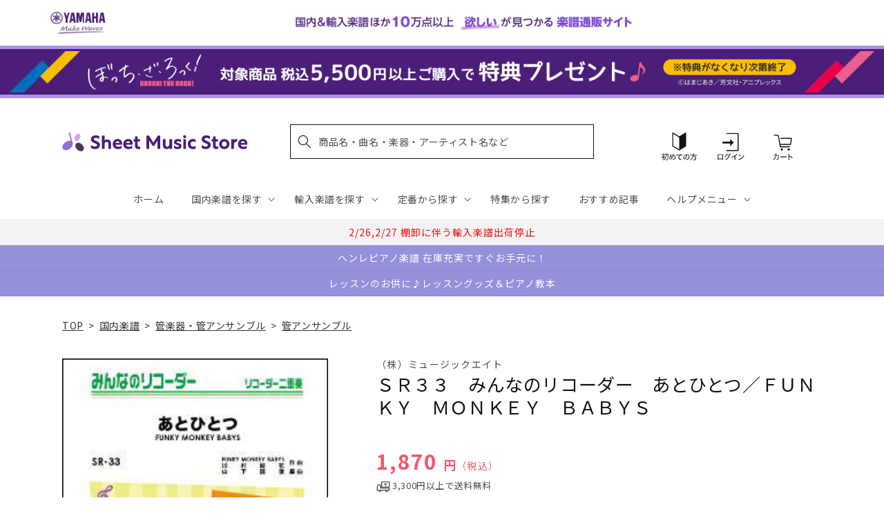

--- FILE ---
content_type: application/javascript; charset=utf-8
request_url: https://recommendations.loopclub.io/v2/storefront/template/?product_id=6895050555443&theme_id=124802433075&page=sheetmusic.jp.yamaha.com%2Fproducts%2F4533332970339&r_type=product&r_id=6895050555443&page_type=product_page&currency=JPY&shop=yamahasms.myshopify.com&user_id=1768965222-f873f660-6891-427c-9868-1d8a6dab1ba0&locale=ja&screen=desktop&qs=%7B%7D&client_id=124f76d9-ece2-4a7e-a6fa-742f650fea4f&cbt=true&cbs=true&market=2150793267&callback=jsonp_callback_32878
body_size: 8844
content:
jsonp_callback_32878({"visit_id":"1768965227-b5c0b1c5-4eb8-4d7a-95e1-bbe2e8ae9512","widgets":[{"id":218812,"page_id":129788,"widget_serve_id":"c71c9743-77e0-4548-a736-903a8f536d1a","type":"similar_products","max_content":20,"min_content":1,"enabled":true,"location":"shopify-section-product-recommendations","title":"この商品に関連する商品","css":"/* ここから、追加CSS */li.rktheme-carousel-slide.glide__slide{    text-size-adjust: 100%;    -webkit-text-size-adjust: 100%;}.rktheme-carousel-arrows button {    display: block !important;}.rktheme-product-title {    margin-top: 0.5rem;    margin-bottom: 1.3rem;    font-weight: 400;    width: 100%;}a.rktheme-product-title {    text-decoration: none;    overflow: hidden;    display: -webkit-box;    -webkit-box-orient: vertical;    -webkit-line-clamp: 3;}a:hover.rktheme-product-title {    text-decoration: none;}a:hover.rktheme-bundle-product-title {    text-decoration: none;   opacity: 0.6 ;}.rktheme-product-price-wrap {    margin-bottom: 10px;    font-weight: 500;    width: 100%;    white-space: nowrap;}.rktheme-product-details {  position: relative;}.rktheme-product-title:after {  content: \"\";  position: absolute;  top: 0;  right: 0;  bottom: 0;  left: 0;  width: 100%;  height: 100%;  z-index: 1;}.rktheme-bundle-add-to-cart {    width: 100%;    color: #fff;    border: none;    border-radius: 0;     padding: 0.25em 3.0em!important;    font-weight: 400;    font-size: 0.95em!important;    line-height: 2.5em!important;    transition: opacity .15s ease-in-out;    opacity: 0.96;}.rktheme-bundle-product-title[data-current-product=true] {    font-weight: 400;    color: #121212;    text-decoration: none;    pointer-events: none;}.rktheme-bundle-product-title {    width: auto;    text-decoration: none;    background-color: transparent;    color: #121212;    -ms-flex-negative: 0;    flex-shrink: 0;    max-width: 720px;    white-space: nowrap;    text-overflow: ellipsis;    overflow: hidden;    line-height: 1.4!important;}.rktheme-bundle-total-price-amounts {    font-weight: 400;    font-size: 1.7rem;}.rktheme-bundle-total-price-info {    margin-bottom: 10px;}/* ここまで、追加CSS */[data-rk-widget-id='218812'] .rktheme-addtocart-select-arrow::after {    border-top-color: #fff;  }  [data-rk-widget-id='218812'] .rktheme-bundle-add-to-cart {    background-color: var(--add-cart-button-color);    color: #fff;  }  [data-rk-widget-id='218812'] .rktheme-bundle-add-to-cart:hover {    background-color: var(--add-cart-button-color);  }  [data-rk-widget-id='218812'] .rktheme-bundle-total-price-amounts {    color: #121212;  }  [data-rk-widget-id='218812'] .rktheme-bundle-product-item-prices {    color: #121212;  }  [data-rk-widget-id='218812'] .rktheme-widget-title {    font-size: 24px;  }  [data-rk-widget-id='218812'] .rktheme-bundle-title {    font-size: 24px;  }        [data-rk-widget-id='218812'] .rktheme-product-image {    object-fit: contain;  }          [data-rk-widget-id='218812'] .rktheme-widget-title {    text-align:left;  }                  [data-rk-widget-id='218812'] .rktheme-widget-container[data-ui-mode=desktop] .rktheme-bundle-image,  [data-rk-widget-id='218812'] .rktheme-widget-container[data-ui-mode=mobile] .rktheme-bundle-image {    position: absolute;    top: 0;    left: 0;    right: 0;    bottom: 0;    height: 100%;    width: 100%;    max-height: unset;            object-fit: contain      }        /* 課題3 追加CSS */  .glide__slide {    border: 1px solid #eee;    padding: 1rem 1rem 1.2rem;  }  .rktheme-product-image-wrap {    margin: 0 2rem 1rem;  }  .rktheme-carousel-arrow {    cursor: pointer;    width: 3.2rem !important;    height: 5.4rem !important;    padding: 0 !important;    display: grid;    place-items: center;    top: 45% !important;    transform: translateY(-50%);  }  .rktheme-carousel-arrow svg {    width: 1rem !important;    height: 1rem !important;  }  .rktheme-carousel-arrow.glide__arrow--left[data-style=rectangle] {    border-radius: 0 5px 5px 0;  }  .rktheme-carousel-arrow.glide__arrow--right[data-style=rectangle] {    border-radius: 5px 0 0 5px;  }  .rktheme-product-image-wrap {    padding-top: 120% !important;  }  .rktheme-product-title {    margin-bottom: 4px;  }  .rktheme-product-card:hover .rktheme-product-image--primary {    opacity: 0.7 ;  }  .rktheme-product-image-wrap:hover .rktheme-product-image--primary {    opacity: 0.7 ;  }  .rktheme-product-vendor {    letter-spacing: 0.03em;  }@media screen and (max-width: 749px) {  h3.rktheme-widget-title {    font-size: 20px !important;}  .rktheme-carousel-arrow {    display: none !important;    font-size: 15px;  }  .rktheme-product-card:hover .rktheme-product-image--primary{    opacity: 1;  }  .rktheme-product-image-wrap:hover .rktheme-product-image--primary {    opacity: 1;  }  a:hover.rktheme-product-title{    opacity: 1;  }  a:hover.rktheme-product-title {    text-decoration: none;  }  a:hover.rktheme-bundle-product-title {    text-decoration: none;  }  .rktheme-product-card:hover .rktheme-product-image--primary {    transform: none;  }  .rktheme-product-image-wrap[data-hover-mode=zoom]:hover .rktheme-product-image--primary {    transform: none;  }    .glide__slide {    border: 1px solid #eee;    padding: 1rem;  }}","layout":"carousel","cart_button_text":"Add to Cart","page_type":"product_page","desktop_per_view":4,"mobile_per_view":2,"carousel_control":"arrow","position_enabled":true,"position":2,"enable_cart_button":false,"cart_button_template":null,"extra":{},"enable_popup":false,"popup_config":{},"show_discount_label":false,"allow_out_of_stock":true,"tablet_per_view":3,"discount_config":{"enabled":null,"type":null,"value":null,"widget_message":null,"cart_message":null,"version":1,"apply_discount_only_to_rec":false},"cart_properties":{},"template":"<section class='rktheme-widget-container' data-layout='carousel'>    <h3 class='rktheme-widget-title'><span>この商品に関連する商品</span></h3>    <div class='rktheme-carousel-wrap'>      <div class='rktheme-carousel-container glide'>        <div class=\"rktheme-carousel-track glide__track\" data-glide-el=\"track\">          <ul class=\"rktheme-carousel-slides glide__slides\">                                                                                                                <li class='rktheme-carousel-slide glide__slide'>                  <div class='rktheme-product-card rktheme-grid-product' data-rk-product-id='7758691369011'>                    <a href='/products/4947817310747' class='rktheme-product-image-wrap' data-rk-track-type='clicked' data-rk-track-prevent-default='true'>                        <img class='rktheme-product-image  rktheme-product-image--primary' loading=\"lazy\" data-sizes=\"auto\" src=\"https://cdn.shopify.com/s/files/1/0553/1566/0851/files/4947817310747_600x.jpg?v=1768889453\" data-src=\"https://cdn.shopify.com/s/files/1/0553/1566/0851/files/4947817310747_600x.jpg?v=1768889453\" data-srcset=\"https://cdn.shopify.com/s/files/1/0553/1566/0851/files/4947817310747_180x.jpg?v=1768889453 180w 240h, https://cdn.shopify.com/s/files/1/0553/1566/0851/files/4947817310747_360x.jpg?v=1768889453 360w 480h, https://cdn.shopify.com/s/files/1/0553/1566/0851/files/4947817310747_540x.jpg?v=1768889453 540w 720h, https://cdn.shopify.com/s/files/1/0553/1566/0851/files/4947817310747_720x.jpg?v=1768889453 720w 961h, https://cdn.shopify.com/s/files/1/0553/1566/0851/files/4947817310747_900x.jpg?v=1768889453 900w 1201h, https://cdn.shopify.com/s/files/1/0553/1566/0851/files/4947817310747.jpg?v=1768889453 959w 1280h\" alt='吹きたい曲がきっとある ハーモニカ名曲集＜クロマチック&amp;複音兼用＞' />                      <div class='rktheme-discount-label' data-compare-price=\"None\" data-price=\"2970.0\" data-label=\"{percent} off\"></div>                      <div class='rktheme-added-to-cart-tooltip'>Added to cart!</div>                    </a>                    <div class='rktheme-product-details'>                      <a class='rktheme-product-title' href='/products/4947817310747' data-rk-track-type='clicked' data-rk-track-prevent-default='true'>                          吹きたい曲がきっとある ハーモニカ名曲集＜クロマチック&複音兼用＞                      </a>                        <div class='rktheme-product-vendor rktheme-product-vendor--above-title'>ヤマハミュージックエンタテインメントホールディングス</div>                        <div class='rktheme-product-vendor rktheme-product-vendor--below-title'>ヤマハミュージックエンタテインメントホールディングス</div>                      <div class='rktheme-product-price-wrap' data-compare-price='False'>                          <span class='rktheme-product-price rktheme-product-price--original'>                            <span class='money'>2,970 円（税込）</span>                          </span>                      </div>                      <div class='rktheme-addtocart-container'>                          <button type='button' class='rktheme-addtocart-button' data-rk-variant-id='43923465306163'>カートに入れる</button>                      </div>                    </div>                  </div>              </li>                                                                                                                <li class='rktheme-carousel-slide glide__slide'>                  <div class='rktheme-product-card rktheme-grid-product' data-rk-product-id='7758683406387'>                    <a href='/products/4511005134172' class='rktheme-product-image-wrap' data-rk-track-type='clicked' data-rk-track-prevent-default='true'>                        <img class='rktheme-product-image  rktheme-product-image--primary' loading=\"lazy\" data-sizes=\"auto\" src=\"https://cdn.shopify.com/s/files/1/0553/1566/0851/files/4511005134172_cdb640d9-4846-4c83-883b-b8a8e82582ce_600x.jpg?v=1768886829\" data-src=\"https://cdn.shopify.com/s/files/1/0553/1566/0851/files/4511005134172_cdb640d9-4846-4c83-883b-b8a8e82582ce_600x.jpg?v=1768886829\" data-srcset=\"https://cdn.shopify.com/s/files/1/0553/1566/0851/files/4511005134172_cdb640d9-4846-4c83-883b-b8a8e82582ce_180x.jpg?v=1768886829 180w 253h, https://cdn.shopify.com/s/files/1/0553/1566/0851/files/4511005134172_cdb640d9-4846-4c83-883b-b8a8e82582ce_360x.jpg?v=1768886829 360w 507h, https://cdn.shopify.com/s/files/1/0553/1566/0851/files/4511005134172_cdb640d9-4846-4c83-883b-b8a8e82582ce.jpg?v=1768886829 414w 584h\" alt='西村　朗　氷蜜　独奏フルートのための' />                      <div class='rktheme-discount-label' data-compare-price=\"None\" data-price=\"1760.0\" data-label=\"{percent} off\"></div>                      <div class='rktheme-added-to-cart-tooltip'>Added to cart!</div>                    </a>                    <div class='rktheme-product-details'>                      <a class='rktheme-product-title' href='/products/4511005134172' data-rk-track-type='clicked' data-rk-track-prevent-default='true'>                          西村　朗　氷蜜　独奏フルートのための                      </a>                        <div class='rktheme-product-vendor rktheme-product-vendor--above-title'>（株）全音楽譜出版社</div>                        <div class='rktheme-product-vendor rktheme-product-vendor--below-title'>（株）全音楽譜出版社</div>                      <div class='rktheme-product-price-wrap' data-compare-price='False'>                          <span class='rktheme-product-price rktheme-product-price--original'>                            <span class='money'>1,760 円（税込）</span>                          </span>                      </div>                      <div class='rktheme-addtocart-container'>                          <button type='button' class='rktheme-addtocart-button' data-rk-variant-id='43923456524339'>カートに入れる</button>                      </div>                    </div>                  </div>              </li>                                                                                                                <li class='rktheme-carousel-slide glide__slide'>                  <div class='rktheme-product-card rktheme-grid-product' data-rk-product-id='6895661547571'>                    <a href='/products/4995751823564' class='rktheme-product-image-wrap' data-rk-track-type='clicked' data-rk-track-prevent-default='true'>                        <img class='rktheme-product-image  rktheme-product-image--primary' loading=\"lazy\" data-sizes=\"auto\" src=\"https://cdn.shopify.com/s/files/1/0553/1566/0851/products/4995751823564_600x.jpg?v=1677745612\" data-src=\"https://cdn.shopify.com/s/files/1/0553/1566/0851/products/4995751823564_600x.jpg?v=1677745612\" data-srcset=\"https://cdn.shopify.com/s/files/1/0553/1566/0851/products/4995751823564_180x.jpg?v=1677745612 180w 254h, https://cdn.shopify.com/s/files/1/0553/1566/0851/products/4995751823564.jpg?v=1677745612 354w 500h\" alt='伊藤康英　トロンボーン・ソナタ' />                      <div class='rktheme-discount-label' data-compare-price=\"None\" data-price=\"4400.0\" data-label=\"{percent} off\"></div>                      <div class='rktheme-added-to-cart-tooltip'>Added to cart!</div>                    </a>                    <div class='rktheme-product-details'>                      <a class='rktheme-product-title' href='/products/4995751823564' data-rk-track-type='clicked' data-rk-track-prevent-default='true'>                          伊藤康英　トロンボーン・ソナタ                      </a>                        <div class='rktheme-product-vendor rktheme-product-vendor--above-title'>イトーミュージック（ブレーン）</div>                        <div class='rktheme-product-vendor rktheme-product-vendor--below-title'>イトーミュージック（ブレーン）</div>                      <div class='rktheme-product-price-wrap' data-compare-price='False'>                          <span class='rktheme-product-price rktheme-product-price--original'>                            <span class='money'>4,400 円（税込）</span>                          </span>                      </div>                      <div class='rktheme-addtocart-container'>                          <button type='button' class='rktheme-addtocart-button' data-rk-variant-id='41222466404403'>カートに入れる</button>                      </div>                    </div>                  </div>              </li>                                                                                                                <li class='rktheme-carousel-slide glide__slide'>                  <div class='rktheme-product-card rktheme-grid-product' data-rk-product-id='7758683340851'>                    <a href='/products/4571453887280' class='rktheme-product-image-wrap' data-rk-track-type='clicked' data-rk-track-prevent-default='true'>                        <img class='rktheme-product-image  rktheme-product-image--primary' loading=\"lazy\" data-sizes=\"auto\" src=\"https://cdn.shopify.com/s/files/1/0553/1566/0851/files/4571453887280_28334024-b09c-4ef9-addf-3121b036f744_600x.jpg?v=1768886829\" data-src=\"https://cdn.shopify.com/s/files/1/0553/1566/0851/files/4571453887280_28334024-b09c-4ef9-addf-3121b036f744_600x.jpg?v=1768886829\" data-srcset=\"https://cdn.shopify.com/s/files/1/0553/1566/0851/files/4571453887280_28334024-b09c-4ef9-addf-3121b036f744_180x.jpg?v=1768886829 180w 254h, https://cdn.shopify.com/s/files/1/0553/1566/0851/files/4571453887280_28334024-b09c-4ef9-addf-3121b036f744_360x.jpg?v=1768886829 360w 508h, https://cdn.shopify.com/s/files/1/0553/1566/0851/files/4571453887280_28334024-b09c-4ef9-addf-3121b036f744.jpg?v=1768886829 425w 600h\" alt='ＳＯＬ２２５１　夢はひそかに（ディズニー映画「シンデレラ」より）【サックス（Ｂｂ、Ｅｂ）】' />                      <div class='rktheme-discount-label' data-compare-price=\"None\" data-price=\"2640.0\" data-label=\"{percent} off\"></div>                      <div class='rktheme-added-to-cart-tooltip'>Added to cart!</div>                    </a>                    <div class='rktheme-product-details'>                      <a class='rktheme-product-title' href='/products/4571453887280' data-rk-track-type='clicked' data-rk-track-prevent-default='true'>                          ＳＯＬ２２５１　夢はひそかに（ディズニー映画「シンデレラ」より）【サックス（Ｂｂ、Ｅｂ）】                      </a>                        <div class='rktheme-product-vendor rktheme-product-vendor--above-title'>ロケットミュージック</div>                        <div class='rktheme-product-vendor rktheme-product-vendor--below-title'>ロケットミュージック</div>                      <div class='rktheme-product-price-wrap' data-compare-price='False'>                          <span class='rktheme-product-price rktheme-product-price--original'>                            <span class='money'>2,640 円（税込）</span>                          </span>                      </div>                      <div class='rktheme-addtocart-container'>                          <button type='button' class='rktheme-addtocart-button' data-rk-variant-id='43923456458803'>カートに入れる</button>                      </div>                    </div>                  </div>              </li>                                                                                                                <li class='rktheme-carousel-slide glide__slide'>                  <div class='rktheme-product-card rktheme-grid-product' data-rk-product-id='7756058492979'>                    <a href='/products/4560129406016' class='rktheme-product-image-wrap' data-rk-track-type='clicked' data-rk-track-prevent-default='true'>                        <img class='rktheme-product-image  rktheme-product-image--primary' loading=\"lazy\" data-sizes=\"auto\" src=\"https://cdn.shopify.com/s/files/1/0553/1566/0851/files/4560129406016_48ccd6fd-cf03-4f5a-bae8-4d7d991012b7_600x.jpg?v=1768800873\" data-src=\"https://cdn.shopify.com/s/files/1/0553/1566/0851/files/4560129406016_48ccd6fd-cf03-4f5a-bae8-4d7d991012b7_600x.jpg?v=1768800873\" data-srcset=\"https://cdn.shopify.com/s/files/1/0553/1566/0851/files/4560129406016_48ccd6fd-cf03-4f5a-bae8-4d7d991012b7_180x.jpg?v=1768800873 180w 247h, https://cdn.shopify.com/s/files/1/0553/1566/0851/files/4560129406016_48ccd6fd-cf03-4f5a-bae8-4d7d991012b7_360x.jpg?v=1768800873 360w 495h, https://cdn.shopify.com/s/files/1/0553/1566/0851/files/4560129406016_48ccd6fd-cf03-4f5a-bae8-4d7d991012b7.jpg?v=1768800873 436w 600h\" alt='（１４０）ドップラー外曲　アンダンテとロンド' />                      <div class='rktheme-discount-label' data-compare-price=\"None\" data-price=\"1760.0\" data-label=\"{percent} off\"></div>                      <div class='rktheme-added-to-cart-tooltip'>Added to cart!</div>                    </a>                    <div class='rktheme-product-details'>                      <a class='rktheme-product-title' href='/products/4560129406016' data-rk-track-type='clicked' data-rk-track-prevent-default='true'>                          （１４０）ドップラー外曲　アンダンテとロンド                      </a>                        <div class='rktheme-product-vendor rktheme-product-vendor--above-title'>日本フルートクラブ出版</div>                        <div class='rktheme-product-vendor rktheme-product-vendor--below-title'>日本フルートクラブ出版</div>                      <div class='rktheme-product-price-wrap' data-compare-price='False'>                          <span class='rktheme-product-price rktheme-product-price--original'>                            <span class='money'>1,760 円（税込）</span>                          </span>                      </div>                      <div class='rktheme-addtocart-container'>                          <button type='button' class='rktheme-addtocart-button' data-rk-variant-id='43919062761523'>カートに入れる</button>                      </div>                    </div>                  </div>              </li>                                                                                                                <li class='rktheme-carousel-slide glide__slide'>                  <div class='rktheme-product-card rktheme-grid-product' data-rk-product-id='6960727359539'>                    <a href='/products/4958537115437' class='rktheme-product-image-wrap' data-rk-track-type='clicked' data-rk-track-prevent-default='true'>                        <img class='rktheme-product-image  rktheme-product-image--primary' loading=\"lazy\" data-sizes=\"auto\" src=\"https://cdn.shopify.com/s/files/1/0553/1566/0851/files/4958537115437_60f7dae6-33ff-48fa-98ca-de49f7f368ac_600x.jpg?v=1697701304\" data-src=\"https://cdn.shopify.com/s/files/1/0553/1566/0851/files/4958537115437_60f7dae6-33ff-48fa-98ca-de49f7f368ac_600x.jpg?v=1697701304\" data-srcset=\"https://cdn.shopify.com/s/files/1/0553/1566/0851/files/4958537115437_60f7dae6-33ff-48fa-98ca-de49f7f368ac_180x.jpg?v=1697701304 180w 240h, https://cdn.shopify.com/s/files/1/0553/1566/0851/files/4958537115437_60f7dae6-33ff-48fa-98ca-de49f7f368ac_360x.jpg?v=1697701304 360w 481h, https://cdn.shopify.com/s/files/1/0553/1566/0851/files/4958537115437_60f7dae6-33ff-48fa-98ca-de49f7f368ac.jpg?v=1697701304 449w 600h\" alt='アルト・サックスのしらべ　スタジオジブリ作品集' />                      <div class='rktheme-discount-label' data-compare-price=\"None\" data-price=\"3300.0\" data-label=\"{percent} off\"></div>                      <div class='rktheme-added-to-cart-tooltip'>Added to cart!</div>                    </a>                    <div class='rktheme-product-details'>                      <a class='rktheme-product-title' href='/products/4958537115437' data-rk-track-type='clicked' data-rk-track-prevent-default='true'>                          アルト・サックスのしらべ　スタジオジブリ作品集                      </a>                        <div class='rktheme-product-vendor rktheme-product-vendor--above-title'>㈱リットーミュージック</div>                        <div class='rktheme-product-vendor rktheme-product-vendor--below-title'>㈱リットーミュージック</div>                      <div class='rktheme-product-price-wrap' data-compare-price='False'>                          <span class='rktheme-product-price rktheme-product-price--original'>                            <span class='money'>3,300 円（税込）</span>                          </span>                      </div>                      <div class='rktheme-addtocart-container'>                          <button type='button' class='rktheme-addtocart-button' data-rk-variant-id='41436367028275'>カートに入れる</button>                      </div>                    </div>                  </div>              </li>                                                                                                                <li class='rktheme-carousel-slide glide__slide'>                  <div class='rktheme-product-card rktheme-grid-product' data-rk-product-id='6894852309043'>                    <a href='/products/4582309132270' class='rktheme-product-image-wrap' data-rk-track-type='clicked' data-rk-track-prevent-default='true'>                        <img class='rktheme-product-image  rktheme-product-image--primary' loading=\"lazy\" data-sizes=\"auto\" src=\"https://cdn.shopify.com/s/files/1/0553/1566/0851/files/no_image_240131_506089c4-1fb6-4502-b61d-46aaa8f216e2_600x.jpg?v=1712623972\" data-src=\"https://cdn.shopify.com/s/files/1/0553/1566/0851/files/no_image_240131_506089c4-1fb6-4502-b61d-46aaa8f216e2_600x.jpg?v=1712623972\" data-srcset=\"https://cdn.shopify.com/s/files/1/0553/1566/0851/files/no_image_240131_506089c4-1fb6-4502-b61d-46aaa8f216e2_180x.jpg?v=1712623972 180w 236h, https://cdn.shopify.com/s/files/1/0553/1566/0851/files/no_image_240131_506089c4-1fb6-4502-b61d-46aaa8f216e2_360x.jpg?v=1712623972 360w 473h, https://cdn.shopify.com/s/files/1/0553/1566/0851/files/no_image_240131_506089c4-1fb6-4502-b61d-46aaa8f216e2_540x.jpg?v=1712623972 540w 710h, https://cdn.shopify.com/s/files/1/0553/1566/0851/files/no_image_240131_506089c4-1fb6-4502-b61d-46aaa8f216e2_720x.jpg?v=1712623972 720w 947h, https://cdn.shopify.com/s/files/1/0553/1566/0851/files/no_image_240131_506089c4-1fb6-4502-b61d-46aaa8f216e2_900x.jpg?v=1712623972 900w 1184h, https://cdn.shopify.com/s/files/1/0553/1566/0851/files/no_image_240131_506089c4-1fb6-4502-b61d-46aaa8f216e2.jpg?v=1712623972 912w 1200h\" alt='慕情　フルートＰ入り四重奏　中級' />                      <div class='rktheme-discount-label' data-compare-price=\"None\" data-price=\"1399.0\" data-label=\"{percent} off\"></div>                      <div class='rktheme-added-to-cart-tooltip'>Added to cart!</div>                    </a>                    <div class='rktheme-product-details'>                      <a class='rktheme-product-title' href='/products/4582309132270' data-rk-track-type='clicked' data-rk-track-prevent-default='true'>                          慕情　フルートＰ入り四重奏　中級                      </a>                        <div class='rktheme-product-vendor rktheme-product-vendor--above-title'>レーヴ出版／オフィスべる</div>                        <div class='rktheme-product-vendor rktheme-product-vendor--below-title'>レーヴ出版／オフィスべる</div>                      <div class='rktheme-product-price-wrap' data-compare-price='False'>                          <span class='rktheme-product-price rktheme-product-price--original'>                            <span class='money'>1,399 円（税込）</span>                          </span>                      </div>                      <div class='rktheme-addtocart-container'>                          <button type='button' class='rktheme-addtocart-button' data-rk-variant-id='41221591433267'>カートに入れる</button>                      </div>                    </div>                  </div>              </li>                                                                                                                <li class='rktheme-carousel-slide glide__slide'>                  <div class='rktheme-product-card rktheme-grid-product' data-rk-product-id='7753847046195'>                    <a href='/products/9790650041096' class='rktheme-product-image-wrap' data-rk-track-type='clicked' data-rk-track-prevent-default='true'>                        <img class='rktheme-product-image  rktheme-product-image--primary' loading=\"lazy\" data-sizes=\"auto\" src=\"https://cdn.shopify.com/s/files/1/0553/1566/0851/files/9790650041096_6b23c8b4-e6bb-41d8-a852-2270ae8a9168_600x.jpg?v=1768541304\" data-src=\"https://cdn.shopify.com/s/files/1/0553/1566/0851/files/9790650041096_6b23c8b4-e6bb-41d8-a852-2270ae8a9168_600x.jpg?v=1768541304\" data-srcset=\"https://cdn.shopify.com/s/files/1/0553/1566/0851/files/9790650041096_6b23c8b4-e6bb-41d8-a852-2270ae8a9168_180x.jpg?v=1768541304 180w 248h, https://cdn.shopify.com/s/files/1/0553/1566/0851/files/9790650041096_6b23c8b4-e6bb-41d8-a852-2270ae8a9168_360x.jpg?v=1768541304 360w 496h, https://cdn.shopify.com/s/files/1/0553/1566/0851/files/9790650041096_6b23c8b4-e6bb-41d8-a852-2270ae8a9168.jpg?v=1768541304 435w 600h\" alt='極東の架空の島の唄Ⅱ　フルートとピアノのための《ピアノ》' />                      <div class='rktheme-discount-label' data-compare-price=\"None\" data-price=\"2750.0\" data-label=\"{percent} off\"></div>                      <div class='rktheme-added-to-cart-tooltip'>Added to cart!</div>                    </a>                    <div class='rktheme-product-details'>                      <a class='rktheme-product-title' href='/products/9790650041096' data-rk-track-type='clicked' data-rk-track-prevent-default='true'>                          極東の架空の島の唄Ⅱ　フルートとピアノのための《ピアノ》                      </a>                        <div class='rktheme-product-vendor rktheme-product-vendor--above-title'>マザーアース㈱</div>                        <div class='rktheme-product-vendor rktheme-product-vendor--below-title'>マザーアース㈱</div>                      <div class='rktheme-product-price-wrap' data-compare-price='False'>                          <span class='rktheme-product-price rktheme-product-price--original'>                            <span class='money'>2,750 円（税込）</span>                          </span>                      </div>                      <div class='rktheme-addtocart-container'>                          <button type='button' class='rktheme-addtocart-button' data-rk-variant-id='43913864347699'>カートに入れる</button>                      </div>                    </div>                  </div>              </li>                                                                                                                <li class='rktheme-carousel-slide glide__slide'>                  <div class='rktheme-product-card rktheme-grid-product' data-rk-product-id='7399477346355'>                    <a href='/products/4958537115499' class='rktheme-product-image-wrap' data-rk-track-type='clicked' data-rk-track-prevent-default='true'>                        <img class='rktheme-product-image  rktheme-product-image--primary' loading=\"lazy\" data-sizes=\"auto\" src=\"https://cdn.shopify.com/s/files/1/0553/1566/0851/files/4958537115499_eb0051eb-d037-4139-b861-c5c2f3f0c278_600x.jpg?v=1724131884\" data-src=\"https://cdn.shopify.com/s/files/1/0553/1566/0851/files/4958537115499_eb0051eb-d037-4139-b861-c5c2f3f0c278_600x.jpg?v=1724131884\" data-srcset=\"https://cdn.shopify.com/s/files/1/0553/1566/0851/files/4958537115499_eb0051eb-d037-4139-b861-c5c2f3f0c278_180x.jpg?v=1724131884 180w 240h, https://cdn.shopify.com/s/files/1/0553/1566/0851/files/4958537115499_eb0051eb-d037-4139-b861-c5c2f3f0c278_360x.jpg?v=1724131884 360w 481h, https://cdn.shopify.com/s/files/1/0553/1566/0851/files/4958537115499_eb0051eb-d037-4139-b861-c5c2f3f0c278.jpg?v=1724131884 449w 600h\" alt='１人でも２人でも手軽にジャズが楽しめる　ピアノ伴奏で吹くテナー・サックス　ジャズ・スタンダード編（改訂新版）' />                      <div class='rktheme-discount-label' data-compare-price=\"None\" data-price=\"3960.0\" data-label=\"{percent} off\"></div>                      <div class='rktheme-added-to-cart-tooltip'>Added to cart!</div>                    </a>                    <div class='rktheme-product-details'>                      <a class='rktheme-product-title' href='/products/4958537115499' data-rk-track-type='clicked' data-rk-track-prevent-default='true'>                          １人でも２人でも手軽にジャズが楽しめる　ピアノ伴奏で吹くテナー・サックス　ジャズ・スタンダード編（改訂新版）                      </a>                        <div class='rktheme-product-vendor rktheme-product-vendor--above-title'>㈱リットーミュージック</div>                        <div class='rktheme-product-vendor rktheme-product-vendor--below-title'>㈱リットーミュージック</div>                      <div class='rktheme-product-price-wrap' data-compare-price='False'>                          <span class='rktheme-product-price rktheme-product-price--original'>                            <span class='money'>3,960 円（税込）</span>                          </span>                      </div>                      <div class='rktheme-addtocart-container'>                          <button type='button' class='rktheme-addtocart-button' data-rk-variant-id='42580766785587'>カートに入れる</button>                      </div>                    </div>                  </div>              </li>                                                                                                                <li class='rktheme-carousel-slide glide__slide'>                  <div class='rktheme-product-card rktheme-grid-product' data-rk-product-id='6894272413747'>                    <a href='/products/4589543713104' class='rktheme-product-image-wrap' data-rk-track-type='clicked' data-rk-track-prevent-default='true'>                        <img class='rktheme-product-image  rktheme-product-image--primary' loading=\"lazy\" data-sizes=\"auto\" src=\"https://cdn.shopify.com/s/files/1/0553/1566/0851/files/no_image_240131_1e21e93f-57cb-41ba-ad28-df1f85293c58_600x.jpg?v=1712623005\" data-src=\"https://cdn.shopify.com/s/files/1/0553/1566/0851/files/no_image_240131_1e21e93f-57cb-41ba-ad28-df1f85293c58_600x.jpg?v=1712623005\" data-srcset=\"https://cdn.shopify.com/s/files/1/0553/1566/0851/files/no_image_240131_1e21e93f-57cb-41ba-ad28-df1f85293c58_180x.jpg?v=1712623005 180w 236h, https://cdn.shopify.com/s/files/1/0553/1566/0851/files/no_image_240131_1e21e93f-57cb-41ba-ad28-df1f85293c58_360x.jpg?v=1712623005 360w 473h, https://cdn.shopify.com/s/files/1/0553/1566/0851/files/no_image_240131_1e21e93f-57cb-41ba-ad28-df1f85293c58_540x.jpg?v=1712623005 540w 710h, https://cdn.shopify.com/s/files/1/0553/1566/0851/files/no_image_240131_1e21e93f-57cb-41ba-ad28-df1f85293c58_720x.jpg?v=1712623005 720w 947h, https://cdn.shopify.com/s/files/1/0553/1566/0851/files/no_image_240131_1e21e93f-57cb-41ba-ad28-df1f85293c58_900x.jpg?v=1712623005 900w 1184h, https://cdn.shopify.com/s/files/1/0553/1566/0851/files/no_image_240131_1e21e93f-57cb-41ba-ad28-df1f85293c58.jpg?v=1712623005 912w 1200h\" alt='西下航平　『歓喜の歌』によるファンタジア　ユーフォニアム，テューバ＆ピアノ' />                      <div class='rktheme-discount-label' data-compare-price=\"None\" data-price=\"3520.0\" data-label=\"{percent} off\"></div>                      <div class='rktheme-added-to-cart-tooltip'>Added to cart!</div>                    </a>                    <div class='rktheme-product-details'>                      <a class='rktheme-product-title' href='/products/4589543713104' data-rk-track-type='clicked' data-rk-track-prevent-default='true'>                          西下航平　『歓喜の歌』によるファンタジア　ユーフォニアム，テューバ＆ピアノ                      </a>                        <div class='rktheme-product-vendor rktheme-product-vendor--above-title'>風の音ミュージックパブリッシング合同会</div>                        <div class='rktheme-product-vendor rktheme-product-vendor--below-title'>風の音ミュージックパブリッシング合同会</div>                      <div class='rktheme-product-price-wrap' data-compare-price='False'>                          <span class='rktheme-product-price rktheme-product-price--original'>                            <span class='money'>3,520 円（税込）</span>                          </span>                      </div>                      <div class='rktheme-addtocart-container'>                          <button type='button' class='rktheme-addtocart-button' data-rk-variant-id='41220457103411'>カートに入れる</button>                      </div>                    </div>                  </div>              </li>                                                                                                                <li class='rktheme-carousel-slide glide__slide'>                  <div class='rktheme-product-card rktheme-grid-product' data-rk-product-id='7753235955763'>                    <a href='/products/4511005136619' class='rktheme-product-image-wrap' data-rk-track-type='clicked' data-rk-track-prevent-default='true'>                        <img class='rktheme-product-image  rktheme-product-image--primary' loading=\"lazy\" data-sizes=\"auto\" src=\"https://cdn.shopify.com/s/files/1/0553/1566/0851/files/4511005136619_f5182460-bd6e-44c2-9f6a-e29d71079dae_600x.jpg?v=1768455075\" data-src=\"https://cdn.shopify.com/s/files/1/0553/1566/0851/files/4511005136619_f5182460-bd6e-44c2-9f6a-e29d71079dae_600x.jpg?v=1768455075\" data-srcset=\"https://cdn.shopify.com/s/files/1/0553/1566/0851/files/4511005136619_f5182460-bd6e-44c2-9f6a-e29d71079dae_180x.jpg?v=1768455075 180w 240h, https://cdn.shopify.com/s/files/1/0553/1566/0851/files/4511005136619_f5182460-bd6e-44c2-9f6a-e29d71079dae_360x.jpg?v=1768455075 360w 480h, https://cdn.shopify.com/s/files/1/0553/1566/0851/files/4511005136619_f5182460-bd6e-44c2-9f6a-e29d71079dae.jpg?v=1768455075 414w 552h\" alt='フルートで奏でるクラシック　ｉｎ　ジャズ　２　第２版　ピアノ伴奏譜＆カラオケＣＤ付' />                      <div class='rktheme-discount-label' data-compare-price=\"None\" data-price=\"2970.0\" data-label=\"{percent} off\"></div>                      <div class='rktheme-added-to-cart-tooltip'>Added to cart!</div>                    </a>                    <div class='rktheme-product-details'>                      <a class='rktheme-product-title' href='/products/4511005136619' data-rk-track-type='clicked' data-rk-track-prevent-default='true'>                          フルートで奏でるクラシック　ｉｎ　ジャズ　２　第２版　ピアノ伴奏譜＆カラオケＣＤ付                      </a>                        <div class='rktheme-product-vendor rktheme-product-vendor--above-title'>（株）全音楽譜出版社</div>                        <div class='rktheme-product-vendor rktheme-product-vendor--below-title'>（株）全音楽譜出版社</div>                      <div class='rktheme-product-price-wrap' data-compare-price='False'>                          <span class='rktheme-product-price rktheme-product-price--original'>                            <span class='money'>2,970 円（税込）</span>                          </span>                      </div>                      <div class='rktheme-addtocart-container'>                          <button type='button' class='rktheme-addtocart-button' data-rk-variant-id='43900596944947'>カートに入れる</button>                      </div>                    </div>                  </div>              </li>                                                                                                                <li class='rktheme-carousel-slide glide__slide'>                  <div class='rktheme-product-card rktheme-grid-product' data-rk-product-id='7753236250675'>                    <a href='/products/4511005136596' class='rktheme-product-image-wrap' data-rk-track-type='clicked' data-rk-track-prevent-default='true'>                        <img class='rktheme-product-image  rktheme-product-image--primary' loading=\"lazy\" data-sizes=\"auto\" src=\"https://cdn.shopify.com/s/files/1/0553/1566/0851/files/4511005136596_2a0c07c7-e6ac-48e7-80bb-23998ae993de_600x.jpg?v=1768455075\" data-src=\"https://cdn.shopify.com/s/files/1/0553/1566/0851/files/4511005136596_2a0c07c7-e6ac-48e7-80bb-23998ae993de_600x.jpg?v=1768455075\" data-srcset=\"https://cdn.shopify.com/s/files/1/0553/1566/0851/files/4511005136596_2a0c07c7-e6ac-48e7-80bb-23998ae993de_180x.jpg?v=1768455075 180w 240h, https://cdn.shopify.com/s/files/1/0553/1566/0851/files/4511005136596_2a0c07c7-e6ac-48e7-80bb-23998ae993de_360x.jpg?v=1768455075 360w 480h, https://cdn.shopify.com/s/files/1/0553/1566/0851/files/4511005136596_2a0c07c7-e6ac-48e7-80bb-23998ae993de.jpg?v=1768455075 414w 552h\" alt='伊左治　直：八角塔の横笛夫人　フルート独奏のための' />                      <div class='rktheme-discount-label' data-compare-price=\"None\" data-price=\"1760.0\" data-label=\"{percent} off\"></div>                      <div class='rktheme-added-to-cart-tooltip'>Added to cart!</div>                    </a>                    <div class='rktheme-product-details'>                      <a class='rktheme-product-title' href='/products/4511005136596' data-rk-track-type='clicked' data-rk-track-prevent-default='true'>                          伊左治　直：八角塔の横笛夫人　フルート独奏のための                      </a>                        <div class='rktheme-product-vendor rktheme-product-vendor--above-title'>（株）全音楽譜出版社</div>                        <div class='rktheme-product-vendor rktheme-product-vendor--below-title'>（株）全音楽譜出版社</div>                      <div class='rktheme-product-price-wrap' data-compare-price='False'>                          <span class='rktheme-product-price rktheme-product-price--original'>                            <span class='money'>1,760 円（税込）</span>                          </span>                      </div>                      <div class='rktheme-addtocart-container'>                          <button type='button' class='rktheme-addtocart-button' data-rk-variant-id='43900597272627'>カートに入れる</button>                      </div>                    </div>                  </div>              </li>                                                                                                                <li class='rktheme-carousel-slide glide__slide'>                  <div class='rktheme-product-card rktheme-grid-product' data-rk-product-id='7753235857459'>                    <a href='/products/4511005136602' class='rktheme-product-image-wrap' data-rk-track-type='clicked' data-rk-track-prevent-default='true'>                        <img class='rktheme-product-image  rktheme-product-image--primary' loading=\"lazy\" data-sizes=\"auto\" src=\"https://cdn.shopify.com/s/files/1/0553/1566/0851/files/4511005136602_6b73aa68-0db1-495f-b0b7-822c2c3876c8_600x.jpg?v=1768455074\" data-src=\"https://cdn.shopify.com/s/files/1/0553/1566/0851/files/4511005136602_6b73aa68-0db1-495f-b0b7-822c2c3876c8_600x.jpg?v=1768455074\" data-srcset=\"https://cdn.shopify.com/s/files/1/0553/1566/0851/files/4511005136602_6b73aa68-0db1-495f-b0b7-822c2c3876c8_180x.jpg?v=1768455074 180w 240h, https://cdn.shopify.com/s/files/1/0553/1566/0851/files/4511005136602_6b73aa68-0db1-495f-b0b7-822c2c3876c8_360x.jpg?v=1768455074 360w 480h, https://cdn.shopify.com/s/files/1/0553/1566/0851/files/4511005136602_6b73aa68-0db1-495f-b0b7-822c2c3876c8.jpg?v=1768455074 414w 552h\" alt='アルトサックスで奏でるアニメソング　ピアノ伴奏譜＆ピアノ伴奏ＣＤ付' />                      <div class='rktheme-discount-label' data-compare-price=\"None\" data-price=\"2970.0\" data-label=\"{percent} off\"></div>                      <div class='rktheme-added-to-cart-tooltip'>Added to cart!</div>                    </a>                    <div class='rktheme-product-details'>                      <a class='rktheme-product-title' href='/products/4511005136602' data-rk-track-type='clicked' data-rk-track-prevent-default='true'>                          アルトサックスで奏でるアニメソング　ピアノ伴奏譜＆ピアノ伴奏ＣＤ付                      </a>                        <div class='rktheme-product-vendor rktheme-product-vendor--above-title'>（株）全音楽譜出版社</div>                        <div class='rktheme-product-vendor rktheme-product-vendor--below-title'>（株）全音楽譜出版社</div>                      <div class='rktheme-product-price-wrap' data-compare-price='False'>                          <span class='rktheme-product-price rktheme-product-price--original'>                            <span class='money'>2,970 円（税込）</span>                          </span>                      </div>                      <div class='rktheme-addtocart-container'>                          <button type='button' class='rktheme-addtocart-button' data-rk-variant-id='43900596846643'>カートに入れる</button>                      </div>                    </div>                  </div>              </li>                                                                                                                <li class='rktheme-carousel-slide glide__slide'>                  <div class='rktheme-product-card rktheme-grid-product' data-rk-product-id='6894872887347'>                    <a href='/products/4511005077936' class='rktheme-product-image-wrap' data-rk-track-type='clicked' data-rk-track-prevent-default='true'>                        <img class='rktheme-product-image  rktheme-product-image--primary' loading=\"lazy\" data-sizes=\"auto\" src=\"https://cdn.shopify.com/s/files/1/0553/1566/0851/files/no_image_240131_6b4551e3-1d18-4b0b-8f6c-2716a40de331_600x.jpg?v=1712624090\" data-src=\"https://cdn.shopify.com/s/files/1/0553/1566/0851/files/no_image_240131_6b4551e3-1d18-4b0b-8f6c-2716a40de331_600x.jpg?v=1712624090\" data-srcset=\"https://cdn.shopify.com/s/files/1/0553/1566/0851/files/no_image_240131_6b4551e3-1d18-4b0b-8f6c-2716a40de331_180x.jpg?v=1712624090 180w 236h, https://cdn.shopify.com/s/files/1/0553/1566/0851/files/no_image_240131_6b4551e3-1d18-4b0b-8f6c-2716a40de331_360x.jpg?v=1712624090 360w 473h, https://cdn.shopify.com/s/files/1/0553/1566/0851/files/no_image_240131_6b4551e3-1d18-4b0b-8f6c-2716a40de331_540x.jpg?v=1712624090 540w 710h, https://cdn.shopify.com/s/files/1/0553/1566/0851/files/no_image_240131_6b4551e3-1d18-4b0b-8f6c-2716a40de331_720x.jpg?v=1712624090 720w 947h, https://cdn.shopify.com/s/files/1/0553/1566/0851/files/no_image_240131_6b4551e3-1d18-4b0b-8f6c-2716a40de331_900x.jpg?v=1712624090 900w 1184h, https://cdn.shopify.com/s/files/1/0553/1566/0851/files/no_image_240131_6b4551e3-1d18-4b0b-8f6c-2716a40de331.jpg?v=1712624090 912w 1200h\" alt='フンメル：トランペット協奏曲変ホ長調' />                      <div class='rktheme-discount-label' data-compare-price=\"None\" data-price=\"1980.0\" data-label=\"{percent} off\"></div>                      <div class='rktheme-added-to-cart-tooltip'>Added to cart!</div>                    </a>                    <div class='rktheme-product-details'>                      <a class='rktheme-product-title' href='/products/4511005077936' data-rk-track-type='clicked' data-rk-track-prevent-default='true'>                          フンメル：トランペット協奏曲変ホ長調                      </a>                        <div class='rktheme-product-vendor rktheme-product-vendor--above-title'>（株）全音楽譜出版社</div>                        <div class='rktheme-product-vendor rktheme-product-vendor--below-title'>（株）全音楽譜出版社</div>                      <div class='rktheme-product-price-wrap' data-compare-price='False'>                          <span class='rktheme-product-price rktheme-product-price--original'>                            <span class='money'>1,980 円（税込）</span>                          </span>                      </div>                      <div class='rktheme-addtocart-container'>                          <button type='button' class='rktheme-addtocart-button' data-rk-variant-id='41221612798003'>カートに入れる</button>                      </div>                    </div>                  </div>              </li>                                                                                                                <li class='rktheme-carousel-slide glide__slide'>                  <div class='rktheme-product-card rktheme-grid-product' data-rk-product-id='6895423127603'>                    <a href='/products/4511005101976' class='rktheme-product-image-wrap' data-rk-track-type='clicked' data-rk-track-prevent-default='true'>                        <img class='rktheme-product-image  rktheme-product-image--primary' loading=\"lazy\" data-sizes=\"auto\" src=\"https://cdn.shopify.com/s/files/1/0553/1566/0851/products/4511005101976_600x.jpg?v=1677581205\" data-src=\"https://cdn.shopify.com/s/files/1/0553/1566/0851/products/4511005101976_600x.jpg?v=1677581205\" data-srcset=\"https://cdn.shopify.com/s/files/1/0553/1566/0851/products/4511005101976_180x.jpg?v=1677581205 180w 245h, https://cdn.shopify.com/s/files/1/0553/1566/0851/products/4511005101976_360x.jpg?v=1677581205 360w 490h, https://cdn.shopify.com/s/files/1/0553/1566/0851/products/4511005101976.jpg?v=1677581205 440w 600h\" alt='ＲＰ－４３　水上の音楽Ⅰ／ヘンデル' />                      <div class='rktheme-discount-label' data-compare-price=\"None\" data-price=\"1100.0\" data-label=\"{percent} off\"></div>                      <div class='rktheme-added-to-cart-tooltip'>Added to cart!</div>                    </a>                    <div class='rktheme-product-details'>                      <a class='rktheme-product-title' href='/products/4511005101976' data-rk-track-type='clicked' data-rk-track-prevent-default='true'>                          ＲＰ－４３　水上の音楽Ⅰ／ヘンデル                      </a>                        <div class='rktheme-product-vendor rktheme-product-vendor--above-title'>（株）全音楽譜出版社</div>                        <div class='rktheme-product-vendor rktheme-product-vendor--below-title'>（株）全音楽譜出版社</div>                      <div class='rktheme-product-price-wrap' data-compare-price='False'>                          <span class='rktheme-product-price rktheme-product-price--original'>                            <span class='money'>1,100 円（税込）</span>                          </span>                      </div>                      <div class='rktheme-addtocart-container'>                          <button type='button' class='rktheme-addtocart-button' data-rk-variant-id='41222214844467'>カートに入れる</button>                      </div>                    </div>                  </div>              </li>                                                                                                                <li class='rktheme-carousel-slide glide__slide'>                  <div class='rktheme-product-card rktheme-grid-product' data-rk-product-id='6894847623219'>                    <a href='/products/4510993534902' class='rktheme-product-image-wrap' data-rk-track-type='clicked' data-rk-track-prevent-default='true'>                        <img class='rktheme-product-image  rktheme-product-image--primary' loading=\"lazy\" data-sizes=\"auto\" src=\"https://cdn.shopify.com/s/files/1/0553/1566/0851/files/no_image_240131_4e484697-877f-4ad0-98d2-36bfc9ece5d3_600x.jpg?v=1712623956\" data-src=\"https://cdn.shopify.com/s/files/1/0553/1566/0851/files/no_image_240131_4e484697-877f-4ad0-98d2-36bfc9ece5d3_600x.jpg?v=1712623956\" data-srcset=\"https://cdn.shopify.com/s/files/1/0553/1566/0851/files/no_image_240131_4e484697-877f-4ad0-98d2-36bfc9ece5d3_180x.jpg?v=1712623956 180w 236h, https://cdn.shopify.com/s/files/1/0553/1566/0851/files/no_image_240131_4e484697-877f-4ad0-98d2-36bfc9ece5d3_360x.jpg?v=1712623956 360w 473h, https://cdn.shopify.com/s/files/1/0553/1566/0851/files/no_image_240131_4e484697-877f-4ad0-98d2-36bfc9ece5d3_540x.jpg?v=1712623956 540w 710h, https://cdn.shopify.com/s/files/1/0553/1566/0851/files/no_image_240131_4e484697-877f-4ad0-98d2-36bfc9ece5d3_720x.jpg?v=1712623956 720w 947h, https://cdn.shopify.com/s/files/1/0553/1566/0851/files/no_image_240131_4e484697-877f-4ad0-98d2-36bfc9ece5d3_900x.jpg?v=1712623956 900w 1184h, https://cdn.shopify.com/s/files/1/0553/1566/0851/files/no_image_240131_4e484697-877f-4ad0-98d2-36bfc9ece5d3.jpg?v=1712623956 912w 1200h\" alt='トレヴァー・ワイ　フルート教本１【改訂新版】ＣＤ付' />                      <div class='rktheme-discount-label' data-compare-price=\"None\" data-price=\"4180.0\" data-label=\"{percent} off\"></div>                      <div class='rktheme-added-to-cart-tooltip'>Added to cart!</div>                    </a>                    <div class='rktheme-product-details'>                      <a class='rktheme-product-title' href='/products/4510993534902' data-rk-track-type='clicked' data-rk-track-prevent-default='true'>                          トレヴァー・ワイ　フルート教本１【改訂新版】ＣＤ付                      </a>                        <div class='rktheme-product-vendor rktheme-product-vendor--above-title'>㈱音楽之友社</div>                        <div class='rktheme-product-vendor rktheme-product-vendor--below-title'>㈱音楽之友社</div>                      <div class='rktheme-product-price-wrap' data-compare-price='False'>                          <span class='rktheme-product-price rktheme-product-price--original'>                            <span class='money'>4,180 円（税込）</span>                          </span>                      </div>                      <div class='rktheme-addtocart-container'>                          <button type='button' class='rktheme-addtocart-button' data-rk-variant-id='41221586649139'>カートに入れる</button>                      </div>                    </div>                  </div>              </li>                                                                                                                <li class='rktheme-carousel-slide glide__slide'>                  <div class='rktheme-product-card rktheme-grid-product' data-rk-product-id='6895423094835'>                    <a href='/products/4511005101983' class='rktheme-product-image-wrap' data-rk-track-type='clicked' data-rk-track-prevent-default='true'>                        <img class='rktheme-product-image  rktheme-product-image--primary' loading=\"lazy\" data-sizes=\"auto\" src=\"https://cdn.shopify.com/s/files/1/0553/1566/0851/products/4511005101983_600x.jpg?v=1677581203\" data-src=\"https://cdn.shopify.com/s/files/1/0553/1566/0851/products/4511005101983_600x.jpg?v=1677581203\" data-srcset=\"https://cdn.shopify.com/s/files/1/0553/1566/0851/products/4511005101983_180x.jpg?v=1677581203 180w 245h, https://cdn.shopify.com/s/files/1/0553/1566/0851/products/4511005101983_360x.jpg?v=1677581203 360w 490h, https://cdn.shopify.com/s/files/1/0553/1566/0851/products/4511005101983.jpg?v=1677581203 440w 600h\" alt='ＲＰ－４４　水上の音楽Ⅱ／ヘンデル' />                      <div class='rktheme-discount-label' data-compare-price=\"None\" data-price=\"1320.0\" data-label=\"{percent} off\"></div>                      <div class='rktheme-added-to-cart-tooltip'>Added to cart!</div>                    </a>                    <div class='rktheme-product-details'>                      <a class='rktheme-product-title' href='/products/4511005101983' data-rk-track-type='clicked' data-rk-track-prevent-default='true'>                          ＲＰ－４４　水上の音楽Ⅱ／ヘンデル                      </a>                        <div class='rktheme-product-vendor rktheme-product-vendor--above-title'>（株）全音楽譜出版社</div>                        <div class='rktheme-product-vendor rktheme-product-vendor--below-title'>（株）全音楽譜出版社</div>                      <div class='rktheme-product-price-wrap' data-compare-price='False'>                          <span class='rktheme-product-price rktheme-product-price--original'>                            <span class='money'>1,320 円（税込）</span>                          </span>                      </div>                      <div class='rktheme-addtocart-container'>                          <button type='button' class='rktheme-addtocart-button' data-rk-variant-id='41222214811699'>カートに入れる</button>                      </div>                    </div>                  </div>              </li>                                                                                                                <li class='rktheme-carousel-slide glide__slide'>                  <div class='rktheme-product-card rktheme-grid-product' data-rk-product-id='6895839608883'>                    <a href='/products/4511005011381' class='rktheme-product-image-wrap' data-rk-track-type='clicked' data-rk-track-prevent-default='true'>                        <img class='rktheme-product-image  rktheme-product-image--primary' loading=\"lazy\" data-sizes=\"auto\" src=\"https://cdn.shopify.com/s/files/1/0553/1566/0851/files/no_image_240131_08798233-cbd5-4a89-9166-fc49a9f4a12e_600x.jpg?v=1712624954\" data-src=\"https://cdn.shopify.com/s/files/1/0553/1566/0851/files/no_image_240131_08798233-cbd5-4a89-9166-fc49a9f4a12e_600x.jpg?v=1712624954\" data-srcset=\"https://cdn.shopify.com/s/files/1/0553/1566/0851/files/no_image_240131_08798233-cbd5-4a89-9166-fc49a9f4a12e_180x.jpg?v=1712624954 180w 236h, https://cdn.shopify.com/s/files/1/0553/1566/0851/files/no_image_240131_08798233-cbd5-4a89-9166-fc49a9f4a12e_360x.jpg?v=1712624954 360w 473h, https://cdn.shopify.com/s/files/1/0553/1566/0851/files/no_image_240131_08798233-cbd5-4a89-9166-fc49a9f4a12e_540x.jpg?v=1712624954 540w 710h, https://cdn.shopify.com/s/files/1/0553/1566/0851/files/no_image_240131_08798233-cbd5-4a89-9166-fc49a9f4a12e_720x.jpg?v=1712624954 720w 947h, https://cdn.shopify.com/s/files/1/0553/1566/0851/files/no_image_240131_08798233-cbd5-4a89-9166-fc49a9f4a12e_900x.jpg?v=1712624954 900w 1184h, https://cdn.shopify.com/s/files/1/0553/1566/0851/files/no_image_240131_08798233-cbd5-4a89-9166-fc49a9f4a12e.jpg?v=1712624954 912w 1200h\" alt='フレンチホルンの奏法' />                      <div class='rktheme-discount-label' data-compare-price=\"None\" data-price=\"1430.0\" data-label=\"{percent} off\"></div>                      <div class='rktheme-added-to-cart-tooltip'>Added to cart!</div>                    </a>                    <div class='rktheme-product-details'>                      <a class='rktheme-product-title' href='/products/4511005011381' data-rk-track-type='clicked' data-rk-track-prevent-default='true'>                          フレンチホルンの奏法                      </a>                        <div class='rktheme-product-vendor rktheme-product-vendor--above-title'>（株）全音楽譜出版社</div>                        <div class='rktheme-product-vendor rktheme-product-vendor--below-title'>（株）全音楽譜出版社</div>                      <div class='rktheme-product-price-wrap' data-compare-price='False'>                          <span class='rktheme-product-price rktheme-product-price--original'>                            <span class='money'>1,430 円（税込）</span>                          </span>                      </div>                      <div class='rktheme-addtocart-container'>                          <button type='button' class='rktheme-addtocart-button' data-rk-variant-id='41222661308467'>カートに入れる</button>                      </div>                    </div>                  </div>              </li>                                                                                                                <li class='rktheme-carousel-slide glide__slide'>                  <div class='rktheme-product-card rktheme-grid-product' data-rk-product-id='7352805851187'>                    <a href='/products/4947817303930' class='rktheme-product-image-wrap' data-rk-track-type='clicked' data-rk-track-prevent-default='true'>                        <img class='rktheme-product-image  rktheme-product-image--primary' loading=\"lazy\" data-sizes=\"auto\" src=\"https://cdn.shopify.com/s/files/1/0553/1566/0851/files/4947817303930_600x.jpg?v=1719881797\" data-src=\"https://cdn.shopify.com/s/files/1/0553/1566/0851/files/4947817303930_600x.jpg?v=1719881797\" data-srcset=\"https://cdn.shopify.com/s/files/1/0553/1566/0851/files/4947817303930_180x.jpg?v=1719881797 180w 240h, https://cdn.shopify.com/s/files/1/0553/1566/0851/files/4947817303930_360x.jpg?v=1719881797 360w 480h, https://cdn.shopify.com/s/files/1/0553/1566/0851/files/4947817303930_540x.jpg?v=1719881797 540w 720h, https://cdn.shopify.com/s/files/1/0553/1566/0851/files/4947817303930_720x.jpg?v=1719881797 720w 961h, https://cdn.shopify.com/s/files/1/0553/1566/0851/files/4947817303930_900x.jpg?v=1719881797 900w 1201h, https://cdn.shopify.com/s/files/1/0553/1566/0851/files/4947817303930.jpg?v=1719881797 959w 1280h\" alt='発表会・コンサートで吹きたい オカリナ定番レパートリー 【ピアノ伴奏CD&amp;伴奏譜付】' />                        <img class='rktheme-product-image  Image--lazyload rktheme-product-image--secondary' loading=\"lazy\" data-sizes=\"auto\" src=\"https://cdn.shopify.com/s/files/1/0553/1566/0851/files/4947817303930_1_600x.jpg?v=1719995307\" data-src=\"https://cdn.shopify.com/s/files/1/0553/1566/0851/files/4947817303930_1_600x.jpg?v=1719995307\" data-srcset=\"https://cdn.shopify.com/s/files/1/0553/1566/0851/files/4947817303930_1_180x.jpg?v=1719995307 180w 120h, https://cdn.shopify.com/s/files/1/0553/1566/0851/files/4947817303930_1_360x.jpg?v=1719995307 360w 240h, https://cdn.shopify.com/s/files/1/0553/1566/0851/files/4947817303930_1_540x.jpg?v=1719995307 540w 360h, https://cdn.shopify.com/s/files/1/0553/1566/0851/files/4947817303930_1_720x.jpg?v=1719995307 720w 480h, https://cdn.shopify.com/s/files/1/0553/1566/0851/files/4947817303930_1_900x.jpg?v=1719995307 900w 600h, https://cdn.shopify.com/s/files/1/0553/1566/0851/files/4947817303930_1_1080x.jpg?v=1719995307 1080w 720h, https://cdn.shopify.com/s/files/1/0553/1566/0851/files/4947817303930_1.jpg?v=1719995307 1280w 854h\" alt='発表会・コンサートで吹きたい オカリナ定番レパートリー 【ピアノ伴奏CD&amp;伴奏譜付】' />                      <div class='rktheme-discount-label' data-compare-price=\"None\" data-price=\"3190.0\" data-label=\"{percent} off\"></div>                      <div class='rktheme-added-to-cart-tooltip'>Added to cart!</div>                    </a>                    <div class='rktheme-product-details'>                      <a class='rktheme-product-title' href='/products/4947817303930' data-rk-track-type='clicked' data-rk-track-prevent-default='true'>                          発表会・コンサートで吹きたい オカリナ定番レパートリー 【ピアノ伴奏CD&伴奏譜付】                      </a>                        <div class='rktheme-product-vendor rktheme-product-vendor--above-title'>ヤマハミュージックエンタテインメントホールディングス</div>                        <div class='rktheme-product-vendor rktheme-product-vendor--below-title'>ヤマハミュージックエンタテインメントホールディングス</div>                      <div class='rktheme-product-price-wrap' data-compare-price='False'>                          <span class='rktheme-product-price rktheme-product-price--original'>                            <span class='money'>3,190 円（税込）</span>                          </span>                      </div>                      <div class='rktheme-addtocart-container'>                          <button type='button' class='rktheme-addtocart-button' data-rk-variant-id='42457733791795'>カートに入れる</button>                      </div>                    </div>                  </div>              </li>                                                                                                                <li class='rktheme-carousel-slide glide__slide'>                  <div class='rktheme-product-card rktheme-grid-product' data-rk-product-id='7752801550387'>                    <a href='/products/4533248156704' class='rktheme-product-image-wrap' data-rk-track-type='clicked' data-rk-track-prevent-default='true'>                        <img class='rktheme-product-image  rktheme-product-image--primary' loading=\"lazy\" data-sizes=\"auto\" src=\"https://cdn.shopify.com/s/files/1/0553/1566/0851/files/4533248156704_c9e5f7fc-f522-41b6-8d9d-5d5e6c588443_600x.jpg?v=1768374126\" data-src=\"https://cdn.shopify.com/s/files/1/0553/1566/0851/files/4533248156704_c9e5f7fc-f522-41b6-8d9d-5d5e6c588443_600x.jpg?v=1768374126\" data-srcset=\"https://cdn.shopify.com/s/files/1/0553/1566/0851/files/4533248156704_c9e5f7fc-f522-41b6-8d9d-5d5e6c588443_180x.jpg?v=1768374126 180w 255h, https://cdn.shopify.com/s/files/1/0553/1566/0851/files/4533248156704_c9e5f7fc-f522-41b6-8d9d-5d5e6c588443.jpg?v=1768374126 352w 500h\" alt='ＬＣＳ１８２７　管楽器＆その他合奏譜　サクソフォン四重奏のためのＰＩＥＣＥ　ＯＦ　ＭＹ　ＷＩＳＨ／今井美樹' />                      <div class='rktheme-discount-label' data-compare-price=\"None\" data-price=\"2200.0\" data-label=\"{percent} off\"></div>                      <div class='rktheme-added-to-cart-tooltip'>Added to cart!</div>                    </a>                    <div class='rktheme-product-details'>                      <a class='rktheme-product-title' href='/products/4533248156704' data-rk-track-type='clicked' data-rk-track-prevent-default='true'>                          ＬＣＳ１８２７　管楽器＆その他合奏譜　サクソフォン四重奏のためのＰＩＥＣＥ　ＯＦ　ＭＹ　ＷＩＳＨ／今井美樹                      </a>                        <div class='rktheme-product-vendor rktheme-product-vendor--above-title'>（株）フェアリーオンデマンド</div>                        <div class='rktheme-product-vendor rktheme-product-vendor--below-title'>（株）フェアリーオンデマンド</div>                      <div class='rktheme-product-price-wrap' data-compare-price='False'>                          <span class='rktheme-product-price rktheme-product-price--original'>                            <span class='money'>2,200 円（税込）</span>                          </span>                      </div>                      <div class='rktheme-addtocart-container'>                          <button type='button' class='rktheme-addtocart-button' data-rk-variant-id='43898420789299'>カートに入れる</button>                      </div>                    </div>                  </div>              </li>          </ul>        </div>        <div class=\"rktheme-carousel-arrows glide__arrows\" data-glide-el=\"controls\">          <button class=\"rktheme-carousel-arrow glide__arrow glide__arrow--left\" data-glide-dir=\"<\" type=\"button\">            <svg xmlns=\"http://www.w3.org/2000/svg\" viewBox=\"0 0 492 492\"><path d=\"M198.608 246.104L382.664 62.04c5.068-5.056 7.856-11.816 7.856-19.024 0-7.212-2.788-13.968-7.856-19.032l-16.128-16.12C361.476 2.792 354.712 0 347.504 0s-13.964 2.792-19.028 7.864L109.328 227.008c-5.084 5.08-7.868 11.868-7.848 19.084-.02 7.248 2.76 14.028 7.848 19.112l218.944 218.932c5.064 5.072 11.82 7.864 19.032 7.864 7.208 0 13.964-2.792 19.032-7.864l16.124-16.12c10.492-10.492 10.492-27.572 0-38.06L198.608 246.104z\"/></svg>          </button>          <button class=\"rktheme-carousel-arrow glide__arrow glide__arrow--right\" data-glide-dir=\">\" type=\"button\">            <svg xmlns=\"http://www.w3.org/2000/svg\" viewBox=\"0 0 492.004 492.004\"><path d=\"M382.678 226.804L163.73 7.86C158.666 2.792 151.906 0 144.698 0s-13.968 2.792-19.032 7.86l-16.124 16.12c-10.492 10.504-10.492 27.576 0 38.064L293.398 245.9l-184.06 184.06c-5.064 5.068-7.86 11.824-7.86 19.028 0 7.212 2.796 13.968 7.86 19.04l16.124 16.116c5.068 5.068 11.824 7.86 19.032 7.86s13.968-2.792 19.032-7.86L382.678 265c5.076-5.084 7.864-11.872 7.848-19.088.016-7.244-2.772-14.028-7.848-19.108z\"/></svg>          </button>        </div>        <div class=\"rktheme-carousel-bullets glide__bullets\" data-glide-el=\"controls[nav]\">            <button type='button' class=\"rktheme-carousel-bullet glide__bullet\" data-glide-dir=\"=0\"></button>            <button type='button' class=\"rktheme-carousel-bullet glide__bullet\" data-glide-dir=\"=1\"></button>            <button type='button' class=\"rktheme-carousel-bullet glide__bullet\" data-glide-dir=\"=2\"></button>            <button type='button' class=\"rktheme-carousel-bullet glide__bullet\" data-glide-dir=\"=3\"></button>            <button type='button' class=\"rktheme-carousel-bullet glide__bullet\" data-glide-dir=\"=4\"></button>            <button type='button' class=\"rktheme-carousel-bullet glide__bullet\" data-glide-dir=\"=5\"></button>            <button type='button' class=\"rktheme-carousel-bullet glide__bullet\" data-glide-dir=\"=6\"></button>            <button type='button' class=\"rktheme-carousel-bullet glide__bullet\" data-glide-dir=\"=7\"></button>            <button type='button' class=\"rktheme-carousel-bullet glide__bullet\" data-glide-dir=\"=8\"></button>            <button type='button' class=\"rktheme-carousel-bullet glide__bullet\" data-glide-dir=\"=9\"></button>            <button type='button' class=\"rktheme-carousel-bullet glide__bullet\" data-glide-dir=\"=10\"></button>            <button type='button' class=\"rktheme-carousel-bullet glide__bullet\" data-glide-dir=\"=11\"></button>            <button type='button' class=\"rktheme-carousel-bullet glide__bullet\" data-glide-dir=\"=12\"></button>            <button type='button' class=\"rktheme-carousel-bullet glide__bullet\" data-glide-dir=\"=13\"></button>            <button type='button' class=\"rktheme-carousel-bullet glide__bullet\" data-glide-dir=\"=14\"></button>            <button type='button' class=\"rktheme-carousel-bullet glide__bullet\" data-glide-dir=\"=15\"></button>            <button type='button' class=\"rktheme-carousel-bullet glide__bullet\" data-glide-dir=\"=16\"></button>            <button type='button' class=\"rktheme-carousel-bullet glide__bullet\" data-glide-dir=\"=17\"></button>            <button type='button' class=\"rktheme-carousel-bullet glide__bullet\" data-glide-dir=\"=18\"></button>            <button type='button' class=\"rktheme-carousel-bullet glide__bullet\" data-glide-dir=\"=19\"></button>        </div>      </div>    </div>  <div class='rktheme-settings-data' style='display: none;'><script type=\"application/json\">{\"carousel\": {\"arrow_fill\": \"#fff\", \"arrow_style\": \"rectangle\", \"bullet_size\": \"10\", \"glide_config\": {\"peek\": 0, \"type\": \"slider\", \"bound\": true, \"rewind\": false, \"keyboard\": true, \"start_at\": 0, \"direction\": \"ltr\", \"per_touch\": 1, \"variable_width\": true}, \"per_row_mobile\": 2, \"arrow_icon_size\": 18, \"navigation_mode\": \"arrows\", \"per_row_desktop\": 5, \"arrow_background\": \"#7e8cd8\", \"arrow_transition\": \"fixed\", \"bullet_background\": \"#bbb\", \"per_row_widescreen\": 8, \"arrow_icon_size_mobile\": 18, \"bullet_active_background\": \"#121212\"}, \"product_card\": {\"gutter\": 26, \"price_color\": \"#ef596b\", \"title_align\": \"left\", \"title_color\": \"#121212\", \"vendor_color\": \"#121212BF\", \"gutter_mobile\": 15, \"max_title_rows\": 3, \"per_row_mobile\": \"2\", \"per_row_tablet\": \"4\", \"per_row_desktop\": \"5\", \"price_font_size\": \"16px\", \"title_font_size\": \"14px\", \"vendor_position\": \"above\", \"add_to_cart_mode\": \"hidden\", \"image_hover_mode\": \"secondary\", \"image_object_fit\": \"contain\", \"vendor_font_size\": \"10px\", \"add_to_cart_color\": \"#fff\", \"price_font_family\": \"\", \"image_aspect_ratio\": \"5:7\", \"per_row_widescreen\": 6, \"discount_label_text\": \"{percent} off\", \"price_color_compare\": \"#aaa\", \"discount_label_color\": \"#fff\", \"max_title_characters\": 80, \"price_color_original\": \"#D9005E\", \"price_compare_at_mode\": \"hidden\", \"add_to_cart_background\": \"var(--add-cart-button-color)\", \"discount_label_visible\": true, \"price_font_size_mobile\": \"15px\", \"discount_label_position\": \"right\", \"redirect_on_add_to_cart\": false, \"discount_label_background\": \"#D2354F\", \"product_title_font_family\": \"\", \"compare_price_visibility_mobile\": \"hidden\"}, \"horizontal_grid\": {\"per_row_mobile\": \"2\", \"per_row_desktop\": \"5\", \"per_row_widescreen\": \"7\"}, \"show_snowflakes\": true, \"auto_position_on\": false, \"widget_font_family\": \"\", \"amazon_bought_together\": {\"image_size\": \"300\", \"image_version\": 2, \"show_discounts\": true, \"image_object_fit\": \"contain\", \"button_text_color\": \"#fff\", \"total_price_color\": \"#121212\", \"image_aspect_ratio\": \"3:4\", \"product_price_color\": \"#121212\", \"button_background_color\": \"var(--add-cart-button-color)\", \"ignore_cheapest_variant\": true}, \"widget_title_alignment\": \"left\", \"widget_title_font_size\": \"24px\", \"minimum_distance_from_window\": 30, \"auto_position_last_updated_at\": null, \"minimum_distance_from_window_mobile\": 15}</script></div>  <div class='rktheme-translations-data' style='display: none;'><script type=\"application/json\">{\"go_to_cart_text\": \"Go to cart\", \"add_to_cart_text\": \"\\u30ab\\u30fc\\u30c8\\u306b\\u5165\\u308c\\u308b\", \"total_price_text\": \"Total Price:\", \"out_of_stock_text\": \"Out of stock\", \"this_product_text\": \"This product:\", \"added_to_cart_text\": \"Added to cart!\", \"adding_to_cart_text\": \"Adding...\", \"discount_label_text\": \"{percent} off\", \"fbt_add_to_cart_text\": \"Add selected to cart\"}</script></div></section>","js":"\"use strict\";return {  onWidgetInit: function onWidgetInit(widget, utils) {    var widgetInitSuccess = utils.initWidget({      widgetData: widget,      rkUtils: utils,    });    if (!widgetInitSuccess) {      var err = new Error(\"Rk:WidgetInitFailed\");      err.info = {        widgetId: widget.id,        widgetServeId: widget.widgetServeId,        widgetPageType: widget.pageType,      };      throw err;    }  },};"}],"product":{},"shop":{"id":27850,"domain":"sheetmusic.jp.yamaha.com","name":"yamahasms.myshopify.com","currency":"JPY","currency_format":"{{amount_no_decimals}} 円（税込）","css":"","show_compare_at":true,"enabled_presentment_currencies":["JPY"],"extra":{},"product_reviews_app":null,"swatch_app":null,"js":"","translations":{},"analytics_enabled":[],"pixel_enabled":true},"theme":{"css":""},"user_id":"1768965222-f873f660-6891-427c-9868-1d8a6dab1ba0"});